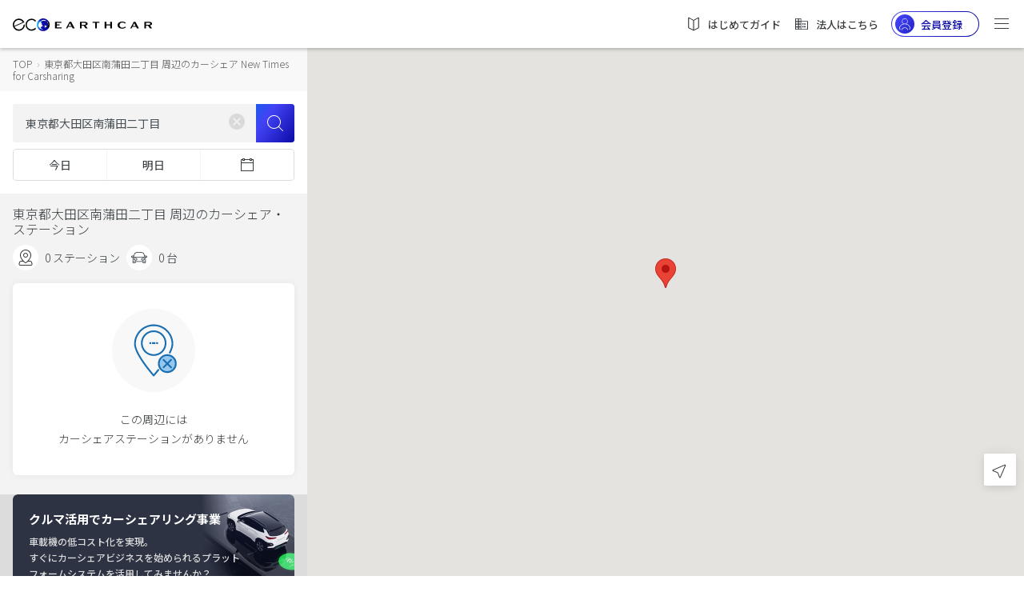

--- FILE ---
content_type: text/html;charset=UTF-8
request_url: https://carshare.earth-car.com/carshare/vehicle-search/35.555352-139.722996-15/%E6%9D%B1%E4%BA%AC%E9%83%BD%E5%A4%A7%E7%94%B0%E5%8C%BA%E5%8D%97%E8%92%B2%E7%94%B0%E4%BA%8C%E4%B8%81%E7%9B%AE
body_size: 2248
content:
<!doctype html>
<html lang="ja">

<head>
  <!--  --><link rel="canonical" href="https://carshare.earth-car.com/carshare/vehicle-search/35.555352-139.722996-15/%E6%9D%B1%E4%BA%AC%E9%83%BD%E5%A4%A7%E7%94%B0%E5%8C%BA%E5%8D%97%E8%92%B2%E7%94%B0%E4%BA%8C%E4%B8%81%E7%9B%AE" /><!--  -->

  <meta charset="utf-8">
  <title>東京都大田区南蒲田二丁目 周辺のカーシェア New Times for Carsharing ｜EARTHCAR</title>
  <!--  --><base href="https://carshare.earth-car.com/"><!--  -->
  <!-- ↓Don't change base TAG -->
  

  <meta http-equiv="Content-Language" content="ja" />
  <meta name="viewport" content="width=device-width, initial-scale=1.0, minimum-scale=1.0, maximum-scale=1.0, user-scalable=no" />
  <meta name="msapplication-TileColor" content="#ffffff" />
  <meta name="msapplication-TileImage" content="/assets/images/fav-icons/ms-icon-144x144.png" />
  <meta name="theme-color" content="#ffffff" />
  <meta name="description" content="東京都大田区南蒲田二丁目 周辺の今すぐ乗れるカーシェア。東京都大田区南蒲田二丁目近くの空いてるカーシェアが一目でわかる！いますぐ東京都大田区南蒲田二丁目そばのカーシェアステーションからドライブ！New Times for Carsharing｜EARTHCAR" />
  <meta name="keywords" content="東京都大田区南蒲田二丁目,カーシェアリング,カーシェア,New Times for Carsharing,カーシェアステーション" />
  <meta property="fb:app_id" content="781510798874068" />
  <meta property="og:site_name" content="東京都大田区南蒲田二丁目 周辺のカーシェア New Times for Carsharing ｜EARTHCAR" />
  <meta property="og:type" content="website" />
  <meta property="og:url" content="https://carshare.earth-car.com" />
  <meta property="og:title" content="東京都大田区南蒲田二丁目 周辺のカーシェア New Times for Carsharing ｜EARTHCAR" />
  <meta property="og:description" content="東京都大田区南蒲田二丁目 周辺の今すぐ乗れるカーシェア。東京都大田区南蒲田二丁目近くの空いてるカーシェアが一目でわかる！いますぐ東京都大田区南蒲田二丁目そばのカーシェアステーションからドライブ！New Times for Carsharing｜EARTHCAR" />
  <meta property="og:image" content="https://media.carshare.earth-car.com/wp-content/themes/media.carshare.earth-car.com/assets/css/top/images/earthcar_ogp.jpg" />
  <meta name="twitter:card" content="summary_large_image" />
  <meta name="twitter:site" content="@EARTHCAR" />
  <meta name="twitter:creator" content="@EARTHCAR" />
  <meta name="twitter:url" content="https://carshare.earth-car.com" />
  <meta name="twitter:title" content="東京都大田区南蒲田二丁目 周辺のカーシェア New Times for Carsharing ｜EARTHCAR" />
  <meta name="twitter:description" content="東京都大田区南蒲田二丁目 周辺の今すぐ乗れるカーシェア。東京都大田区南蒲田二丁目近くの空いてるカーシェアが一目でわかる！いますぐ東京都大田区南蒲田二丁目そばのカーシェアステーションからドライブ！New Times for Carsharing｜EARTHCAR" />
  <meta name="twitter:image:src" content="https://media.carshare.earth-car.com/wp-content/themes/media.carshare.earth-car.com/assets/css/top/images/earthcar_ogp.jpg" />

  <link rel="apple-touch-icon" href="/assets/images/fav-icons/apple-touch-icon.png" />
  <link rel="icon" type="image/png" sizes="512x512"  href="/assets/images/fav-icons/android-chrome-512x512.png" />
  <link rel="icon" type="image/png" sizes="192x192"  href="/assets/images/fav-icons/android-chrome-192x192.png" />
  <link rel="icon" type="image/png" sizes="32x32" href="/assets/images/fav-icons/favicon-32x32.png" />
  <link rel="icon" type="image/png" sizes="16x16" href="/assets/images/fav-icons/favicon-16x16.png" />
  <link rel="icon" type="image/x-icon" href="/assets/images/fav-icons/favicon.ico" />
  <link rel="preload" href="assets/images/v2/logos/earthcar-logo.svg" as="image">
  <link rel="preload" href="/assets/images/webp/v2/top/sp-main.webp" as="image">
  <link rel="preload" href="/assets/images/webp/v2/top/pc-main.webp" as="image">
  
  <link href="https://fonts.googleapis.com/css?family=Noto+Sans+JP:300,400,500,700&amp;subset=japanese" rel="stylesheet">
  <script type="text/javascript" src="https://connect.facebook.net/ja_JP/sdk.js"></script>
  <script type="text/javascript" src="https://d.line-scdn.net/r/web/social-plugin/js/thirdparty/loader.min.js"></script>
  <script type="text/javascript" src="https://appleid.cdn-apple.com/appleauth/static/jsapi/appleid/1/en_US/appleid.auth.js"></script>
  <!-- Global site tag (gtag.js) - Google Ads: 738339230 -->
  <script async src="https://www.googletagmanager.com/gtag/js?id=AW-738339230"></script>
  <script id="script-global-site-tag">
    window.dataLayer = window.dataLayer || [];
    function gtag(){dataLayer.push(arguments);}
    gtag('js', new Date());
    gtag('config', 'AW-738339230');
  </script>
  <!-- Global A8 Affiliate Tag -->
  <span id="a8sales" style="display: none;"></span>
  <script src="//statics.a8.net/a8sales/a8sales.js"></script>
  <!--Global afb Affiliate Tag-->
  <script>
    if (!window.dtlpcvLpConf) {
      window.dtlpcvLpConf = [];
    }
    window.dtlpcvLpConf.push({
      siteId: "6561983816007680"
    });
  </script>
  <script src="https://dep.tc/public/js/lpcv.js?cid=6561983816007680&pid=4649681973936128" async></script>


  <style>
    body {
      font-family: 'Noto Sans JP', sans-serif;
      font-weight: normal;
      font-style: normal;
      font-stretch: normal;
      line-height: normal;
      letter-spacing: normal;
    }

    .overlay-loading {
        left: 0;
        top: 0;
        width: 100%;
        height: 100%;
        position: fixed;
        background: #fff;
        z-index: 1000;
    }

    .overlay-loading.opacity {
      opacity: 0.5
    }

    .overlay__inner {
        left: 0;
        top: 0;
        width: 100%;
        height: 100%;
        position: absolute;
    }

    .overlay__content {
        left: 50%;
        position: absolute;
        top: 50%;
        transform: translate(-50%, -50%);
    }

    .pre-spinner {
        width: 75px;
        height: 75px;
        display: inline-block;
        border-width: 2px;
        border-color: #359eeb;
        border-top-color: #fff;
        animation: spin 1s infinite linear;
        border-radius: 100%;
        border-style: solid;
    }

    @keyframes spin {
      100% {
        transform: rotate(360deg);
      }
    }
  </style>
</head>

<body>

  <div id="pre-loading" class="overlay-loading">
    <div class="overlay__inner">
        <div class="overlay__content"><span class="pre-spinner"></span></div>
    </div>
  </div>

  <!-- <ui-view>Loading...</ui-view> -->
  <app-root></app-root>
  <!--IM (IntimateMerger) Affiliate Tag for user registration-->
  <script type="text/javascript">
    (function(w,d,s){
    var f=d.getElementsByTagName(s)[0],j=d.createElement(s);
    j.async=true;j.src='https://dmp.im-apps.net/js/1009458/0001/itm.js';
    f.parentNode.insertBefore(j, f);
    })(window,document,'script');
  </script>
  <script id="gsi" src="https://accounts.google.com/gsi/client" async defer></script>
<script type="text/javascript" src="inline.7298bbfe7e22d79ae4d9.bundle.js"></script><script type="text/javascript" src="scripts.7298bbfe7e22d79ae4d9.bundle.js"></script><script type="text/javascript" src="styles.7298bbfe7e22d79ae4d9.bundle.js"></script><script type="text/javascript" src="vendor.7298bbfe7e22d79ae4d9.bundle.js"></script><script type="text/javascript" src="main.7298bbfe7e22d79ae4d9.bundle.js"></script></body>

</html>
